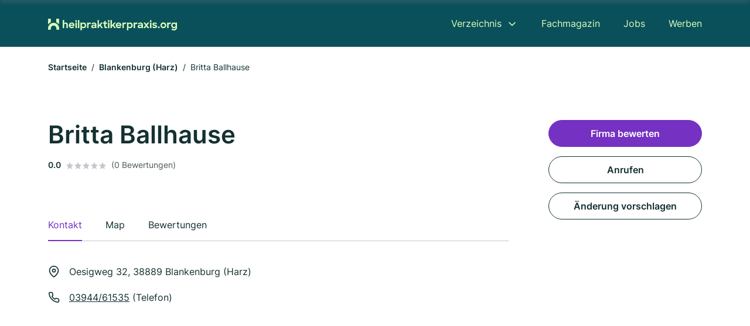

--- FILE ---
content_type: text/html; charset=utf-8
request_url: https://www.heilpraktikerpraxis.org/blankenburg/britta-ballhause-6120513.html
body_size: 8756
content:
<!DOCTYPE html><html lang="de"><head><meta charset="utf-8"><meta http-equiv="X-UA-Compatible" content="IE=edge,chrome=1"><meta name="viewport" content="width=device-width, initial-scale=1, shrink-to-fit=no"><title>Britta Ballhause in Blankenburg (Harz)</title><meta name="description" content="Heilpraktiker in 38889 Blankenburg (Harz) ✓ Kontaktdaten, Bewertungen und Informationen über Britta Ballhause"><link rel="preconnect" href="https://cdn.consentmanager.net"><link rel="preconnect" href="https://cdn.firmenweb.de"><link rel="preconnect" href="https://img.firmenweb.de"><link rel="preconnect" href="https://traffic.firmenweb.de"><link rel="preconnect" href="https://traffic.pages24.io"><meta property="og:type" content="website"><meta property="og:locale" content="de_DE"><meta property="og:title" content="Britta Ballhause in Blankenburg (Harz)"><meta property="og:description" content="Heilpraktiker in 38889 Blankenburg (Harz) ✓ Kontaktdaten, Bewertungen und Informationen über Britta Ballhause"><meta property="og:site_name" content="Britta Ballhause in Blankenburg (Harz)"><meta property="og:url" content=""><meta property="og:image" content=""><meta name="twitter:card" content="summary"><meta name="twitter:site" content="@"><meta name="twitter:title" content="Britta Ballhause in Blankenburg (Harz)"><meta name="twitter:description" content="Heilpraktiker in 38889 Blankenburg (Harz) ✓ Kontaktdaten, Bewertungen und Informationen über Britta Ballhause"><meta name="twitter:image" content=""><link rel="shortcut icon" href="https://cdn.firmenweb.de/assets/heilpraktikerpraxis.org/favicon.ico" type="image/x-icon"><link rel="stylesheet" type="text/css" href="/css/style-BD3CI2F3.css"></head><body class="profile"><header class="page-header profile" role="banner"><div class="container"><nav aria-label="Hauptnavigation"><a class="logo" href="/" aria-label="Zur Startseite von Heilpraktikerpraxis.org" data-dark="https://cdn.firmenweb.de/assets/heilpraktikerpraxis.org/logo.svg" data-light="https://cdn.firmenweb.de/assets/heilpraktikerpraxis.org/logo/secondary.svg"><img src="https://cdn.firmenweb.de/assets/heilpraktikerpraxis.org/logo.svg" alt="Heilpraktikerpraxis.org Logo"></a><ul class="navigate" role="menubar"><li class="dropdown" id="directory-dropdown"><button role="menuitem" aria-haspopup="true" aria-expanded="false" aria-controls="directory-menu">Verzeichnis</button><ul id="directory-menu" role="menu"><li role="none"><a href="/staedte" role="menuitem">Alle Städte</a></li><li role="none"><a href="/deutschland" role="menuitem">Alle Firmen</a></li></ul></li><li role="none"><a href="/magazin" role="menuitem">Fachmagazin</a></li><li role="none"><a href="/jobs" role="menuitem">Jobs</a></li><li role="none"><a href="/werben" role="menuitem">Werben</a></li></ul><div class="search-icon" role="button" tabindex="0" aria-label="Suche öffnen"><svg xmlns="http://www.w3.org/2000/svg" width="18" height="18" viewBox="0 0 24 24" fill="none" stroke="currentColor" stroke-width="2" stroke-linecap="round" stroke-linejoin="round" class="feather feather-search"><circle cx="11" cy="11" r="8"></circle><line x1="21" y1="21" x2="16.65" y2="16.65"></line></svg></div><div class="menu-icon" role="button" tabindex="0" aria-expanded="false" aria-label="Menü öffnen"><span></span></div></nav><div class="mobile-nav"></div><div class="search-nav"><button class="btn-close s-close" tabindex="0" type="button" aria-label="Schließen"><svg xmlns="http://www.w3.org/2000/svg" width="35" height="35" viewBox="0 0 24 24" fill="none" stroke="#0a505b" stroke-width="2" stroke-linecap="round" stroke-linejoin="round" class="feather feather-x"><line x1="18" y1="6" x2="6" y2="18"></line><line x1="6" y1="6" x2="18" y2="18"></line></svg></button><form class="form-search"><div class="select-icon"><svg xmlns="http://www.w3.org/2000/svg" width="16" height="16" viewBox="0 0 24 24" fill="none" stroke="currentColor" stroke-width="2" stroke-linecap="round" stroke-linejoin="round" class="feather feather-search" aria-hidden="true" focusable="false"><circle cx="11" cy="11" r="8"></circle><line x1="21" y1="21" x2="16.65" y2="16.65"></line></svg><label class="visually-hidden" for="keyword-select-layout">Keyword auswählen</label><select class="autocomplete-keywords" id="keyword-select-layout"><option value="homoeopathie">Homöopathie</option><option value="akupunktur">Akupunktur</option><option value="heilpraktiker">Heilpraktiker</option><option value="allergiebehandlung">Allergiebehandlung</option><option value="darmsanierung">Darmsanierung</option><option value="schuesslersalze">Schüsslersalze</option><option value="osteopathie">Osteopathie</option><option value="chiropraktiker">Chiropraktiker</option><option value="naturheilkundliche-ernaehrungsberatung">Naturheilkundliche Ernährungsberatung</option><option value="kinesiologie">Kinesiologie</option><option value="psychotherapie-und-psychiatrie">Psychotherapie und Psychiatrie</option><option value="phytotherapie">Phytotherapie</option><option value="bachblueten">Bachblüten</option><option value="ayurveda">Ayurveda</option><option value="dorn-therapie">Dorn-Therapie</option><option value="bioresonanz">Bioresonanz</option><option value="neuraltherapie">Neuraltherapie</option><option value="fussreflexzonentherapie">Fußreflexzonentherapie</option><option value="heilhypnose">Heilhypnose</option><option value="fusspflege">Fußpflege</option></select></div><div class="input-icon"><svg xmlns="http://www.w3.org/2000/svg" width="16" height="16" viewBox="0 0 24 24" fill="none" stroke="currentColor" stroke-width="2" stroke-linecap="round" stroke-linejoin="round" class="feather feather-map-pin" aria-hidden="true" focusable="false"><path d="M21 10c0 7-9 13-9 13s-9-6-9-13a9 9 0 0 1 18 0z"></path><circle cx="12" cy="10" r="3"></circle></svg><label class="visually-hidden" for="location-input-layout">Suche nach Ort</label><input class="autocomplete-locations" id="location-input-layout" type="search" autocorrect="off" autocomplete="off" autocapitalize="off"></div><button type="submit">Suchen</button></form></div></div></header><div class="spacer profile"></div><main><div class="container"><nav aria-label="Brotkrumen"><ol class="breadcrumb"><li class="breadcrumb-item"><a href="https://www.heilpraktikerpraxis.org">Startseite</a></li><li class="breadcrumb-item"><a href="https://www.heilpraktikerpraxis.org/blankenburg">Blankenburg (Harz)</a></li><li class="breadcrumb-item active" aria-current="page">Britta Ballhause</li></ol></nav><script type="application/ld+json">{
    "@context": "https://schema.org",
    "@type": "BreadcrumbList",
    "itemListElement": [{"@type":"ListItem","position":1,"name":"Startseite","item":"https://www.heilpraktikerpraxis.org"},{"@type":"ListItem","position":2,"name":"Blankenburg (Harz)","item":"https://www.heilpraktikerpraxis.org/blankenburg"},{"@type":"ListItem","position":3,"name":"Britta Ballhause","item":"https://www.heilpraktikerpraxis.org/blankenburg/britta-ballhause-6120513.html"}]
}</script></div><div class="page-profile"><script type="application/ld+json">{"@context":"https://schema.org","@type":"MedicalBusiness","name":"Britta Ballhause","url":"https://www.heilpraktikerpraxis.org/blankenburg/britta-ballhause-6120513.html","address":{"@type":"PostalAddress","streetAddress":"Oesigweg 32","addressLocality":"Blankenburg (Harz)","postalCode":"38889","addressCountry":"Deutschland"},"geo":{"@type":"GeoCoordinates","latitude":51.7985556,"longitude":10.9305818},"potentialAction":{"@type":"ReviewAction","target":{"@type":"EntryPoint","urlTemplate":"https://www.heilpraktikerpraxis.org/blankenburg/britta-ballhause-6120513.html#bewertung"}},"sameAs":[],"telephone":"03944/61535","openingHoursSpecification":[]}</script><div class="header-navbar"><div class="container"><div class="d-flex align-items-center"><h4 class="h4">Britta Ballhause</h4></div><nav><ul class="tablist"><li class="tab" data-target="contact">Kontakt</li><li class="tab active" data-target="map">Map</li><li class="tab" data-target="bewertungen">Bewertungen</li></ul></nav></div></div><div class="container"><div class="row"><div class="main-content"><div class="profile-header"><h1>Britta Ballhause</h1><p class="keywords"></p><div class="reviews"><strong class="avg">0.0</strong><div class="ratingstars"><span aria-hidden="true"><svg xmlns="http://www.w3.org/2000/svg" width="12" height="11.412" viewBox="0 0 12 11.412"><path id="star" d="M8,2,9.854,5.756,14,6.362,11,9.284l.708,4.128L8,11.462l-3.708,1.95L5,9.284,2,6.362l4.146-.606Z" transform="translate(-2 -2)" fill="#c7c7ce"/></svg></span><span aria-hidden="true"><svg xmlns="http://www.w3.org/2000/svg" width="12" height="11.412" viewBox="0 0 12 11.412"><path id="star" d="M8,2,9.854,5.756,14,6.362,11,9.284l.708,4.128L8,11.462l-3.708,1.95L5,9.284,2,6.362l4.146-.606Z" transform="translate(-2 -2)" fill="#c7c7ce"/></svg></span><span aria-hidden="true"><svg xmlns="http://www.w3.org/2000/svg" width="12" height="11.412" viewBox="0 0 12 11.412"><path id="star" d="M8,2,9.854,5.756,14,6.362,11,9.284l.708,4.128L8,11.462l-3.708,1.95L5,9.284,2,6.362l4.146-.606Z" transform="translate(-2 -2)" fill="#c7c7ce"/></svg></span><span aria-hidden="true"><svg xmlns="http://www.w3.org/2000/svg" width="12" height="11.412" viewBox="0 0 12 11.412"><path id="star" d="M8,2,9.854,5.756,14,6.362,11,9.284l.708,4.128L8,11.462l-3.708,1.95L5,9.284,2,6.362l4.146-.606Z" transform="translate(-2 -2)" fill="#c7c7ce"/></svg></span><span aria-hidden="true"><svg xmlns="http://www.w3.org/2000/svg" width="12" height="11.412" viewBox="0 0 12 11.412"><path id="star" d="M8,2,9.854,5.756,14,6.362,11,9.284l.708,4.128L8,11.462l-3.708,1.95L5,9.284,2,6.362l4.146-.606Z" transform="translate(-2 -2)" fill="#c7c7ce"/></svg></span></div><small class="num">(0 Bewertungen)</small></div></div><nav aria-label="Reiternavigation"><ul class="sticker tablist mb-4"><ul class="tablist"><li class="tab active" data-target="contact">Kontakt</li><li class="tab" data-target="map">Map</li><li class="tab" data-target="bewertungen">Bewertungen</li></ul></ul></nav><section id="contact"><address class="profile-contacts"><div class="contact"><i><svg xmlns="http://www.w3.org/2000/svg" width="20" height="20" viewBox="0 0 24 24" fill="none" stroke="currentColor" stroke-width="2" stroke-linecap="round" stroke-linejoin="round" class="feather feather-map-pin" aria-hidden="true" focusable="false"><path d="M21 10c0 7-9 13-9 13s-9-6-9-13a9 9 0 0 1 18 0z"></path><circle cx="12" cy="10" r="3"></circle></svg></i><span>Oesigweg 32,  38889 Blankenburg (Harz)</span></div><div class="contact"><svg xmlns="http://www.w3.org/2000/svg" width="20" height="20" viewBox="0 0 24 24" fill="none" stroke="currentColor" stroke-width="2" stroke-linecap="round" stroke-linejoin="round" class="feather feather-phone" aria-hidden="true" focusable="false"><path d="M22 16.92v3a2 2 0 0 1-2.18 2 19.79 19.79 0 0 1-8.63-3.07 19.5 19.5 0 0 1-6-6 19.79 19.79 0 0 1-3.07-8.67A2 2 0 0 1 4.11 2h3a2 2 0 0 1 2 1.72 12.84 12.84 0 0 0 .7 2.81 2 2 0 0 1-.45 2.11L8.09 9.91a16 16 0 0 0 6 6l1.27-1.27a2 2 0 0 1 2.11-.45 12.84 12.84 0 0 0 2.81.7A2 2 0 0 1 22 16.92z"></path></svg><div><p><a href="tel:03944/61535">03944/61535</a> (Telefon)</p></div></div></address></section><div class="ad-container"><script class="cmplazyload" async type="text/plain" data-cmp-vendor="s1" data-cmp-src="https://pagead2.googlesyndication.com/pagead/js/adsbygoogle.js?client=ca-pub-8754716842429182" crossorigin="anonymous"></script><ins class="adsbygoogle" data-ad-client="ca-pub-8754716842429182" data-ad-slot="6609676770" data-ad-format="auto" data-full-width-responsive="true"></ins><script>(adsbygoogle = window.adsbygoogle || []).push({});
</script></div><section id="map"><div class="profile-map"><h2 class="h4">Map</h2><div class="row align-items-center"><p class="col-md-7 mb-4"><i><svg xmlns="http://www.w3.org/2000/svg" width="20" height="20" viewBox="0 0 24 24" fill="none" stroke="currentColor" stroke-width="2" stroke-linecap="round" stroke-linejoin="round" class="feather feather-map-pin" aria-hidden="true" focusable="false"><path d="M21 10c0 7-9 13-9 13s-9-6-9-13a9 9 0 0 1 18 0z"></path><circle cx="12" cy="10" r="3"></circle></svg></i><span class="ps-2">Oesigweg 32,  38889 Blankenburg (Harz)</span></p><div class="col-md-5 mb-4 text-md-end"><a class="btn" href="https://maps.google.com/?q=Oesigweg+32,+38889+Blankenburg+(Harz)" target="_blank" tabindex="0" aria-label="Anfahrt planen Oesigweg 32,  38889 Blankenburg (Harz)">Anfahrt planen</a></div></div><div class="map-data" data-lat="51.7985556" data-long="10.9305818" data-title="Britta Ballhause" data-address="Oesigweg 32,  38889 Blankenburg (Harz)" data-icon="https://cdn.firmenweb.de/assets/base/map-marker.svg" aria-hidden="true"></div><div class="map" id="mapProfile"></div></div></section><section id="bewertungen"><div class="profile-review list-items"><h2 class="h4">Bewertungen</h2><small>Nicht verifizierte Bewertungen<span class="ps-2 tooltip" data-text="Auch Bewertungen ohne Verifizierung sind wertvoll, allerdings können wir nicht bestätigen, dass angebotene Dienstleistungen oder Produkte tatsächlich in Anspruch genommen wurden."><svg xmlns="http://www.w3.org/2000/svg" width="20" height="20" viewBox="0 0 24 24" fill="none" stroke="#145ae6" stroke-width="2" stroke-linecap="round" stroke-linejoin="round" class="feather feather-info"><circle cx="12" cy="12" r="10"></circle><line x1="12" y1="16" x2="12" y2="12"></line><line x1="12" y1="8" x2="12.01" y2="8"></line></svg></span></small><div class="review-header row"><div class="col-md-8 mb-md-0"><div class="numbers"><strong class="avg">0.0</strong><div><div class="ratingstars"><span aria-hidden="true"><svg xmlns="http://www.w3.org/2000/svg" width="12" height="11.412" viewBox="0 0 12 11.412"><path id="star" d="M8,2,9.854,5.756,14,6.362,11,9.284l.708,4.128L8,11.462l-3.708,1.95L5,9.284,2,6.362l4.146-.606Z" transform="translate(-2 -2)" fill="#c7c7ce"/></svg></span><span aria-hidden="true"><svg xmlns="http://www.w3.org/2000/svg" width="12" height="11.412" viewBox="0 0 12 11.412"><path id="star" d="M8,2,9.854,5.756,14,6.362,11,9.284l.708,4.128L8,11.462l-3.708,1.95L5,9.284,2,6.362l4.146-.606Z" transform="translate(-2 -2)" fill="#c7c7ce"/></svg></span><span aria-hidden="true"><svg xmlns="http://www.w3.org/2000/svg" width="12" height="11.412" viewBox="0 0 12 11.412"><path id="star" d="M8,2,9.854,5.756,14,6.362,11,9.284l.708,4.128L8,11.462l-3.708,1.95L5,9.284,2,6.362l4.146-.606Z" transform="translate(-2 -2)" fill="#c7c7ce"/></svg></span><span aria-hidden="true"><svg xmlns="http://www.w3.org/2000/svg" width="12" height="11.412" viewBox="0 0 12 11.412"><path id="star" d="M8,2,9.854,5.756,14,6.362,11,9.284l.708,4.128L8,11.462l-3.708,1.95L5,9.284,2,6.362l4.146-.606Z" transform="translate(-2 -2)" fill="#c7c7ce"/></svg></span><span aria-hidden="true"><svg xmlns="http://www.w3.org/2000/svg" width="12" height="11.412" viewBox="0 0 12 11.412"><path id="star" d="M8,2,9.854,5.756,14,6.362,11,9.284l.708,4.128L8,11.462l-3.708,1.95L5,9.284,2,6.362l4.146-.606Z" transform="translate(-2 -2)" fill="#c7c7ce"/></svg></span></div><small class="text-gray">(0 Bewertungen)</small></div></div></div><div class="col-md-4 text-md-end mb-md-0 mb-4"><button class="btn" data-bs-toggle="modal" data-bs-target="#add-review">Firma bewerten</button></div></div><ul class="reviews-list"></ul></div></section></div><aside class="profile-sidebar"><button class="btn btn-primary" data-bs-toggle="modal" data-bs-target="#add-review">Firma bewerten</button><a class="button btn" href="tel:03944/61535">Anrufen</a><button class="btn" onclick="location.href='/kontakt?p=6120513'">Änderung vorschlagen</button></aside></div></div><section class="block-profiles" aria-labelledby="nearby-profiles-title"><div class="container"><h2 id="nearby-profiles-title">Heilpraktiker in der Nähe</h2><div class="profiles"><div class="profile"><article class="profile-card" onclick="location.href='/wernigerode/heike-grafe-heilpraktikerin-389049.html'" onkeydown="if(event.key === 'Enter' || event.key === ' ') location.href='/wernigerode/heike-grafe-heilpraktikerin-389049.html'" role="link" tabindex="0" aria-labelledby="profile-name-658c981dcf3935fb652ed3ff"><div class="info"><h3 class="name mb-0" id="profile-name-658c981dcf3935fb652ed3ff">Heike Grafe Heilpraktikerin</h3><p class="services"></p><address class="address">Kreuzberg 14, 38855 Wernigerode</address></div><div class="rating"><p class="avg"><strong>0.0</strong></p><div class="ratingstars"><span aria-hidden="true"><svg xmlns="http://www.w3.org/2000/svg" width="12" height="11.412" viewBox="0 0 12 11.412"><path id="star" d="M8,2,9.854,5.756,14,6.362,11,9.284l.708,4.128L8,11.462l-3.708,1.95L5,9.284,2,6.362l4.146-.606Z" transform="translate(-2 -2)" fill="#c7c7ce"/></svg></span><span aria-hidden="true"><svg xmlns="http://www.w3.org/2000/svg" width="12" height="11.412" viewBox="0 0 12 11.412"><path id="star" d="M8,2,9.854,5.756,14,6.362,11,9.284l.708,4.128L8,11.462l-3.708,1.95L5,9.284,2,6.362l4.146-.606Z" transform="translate(-2 -2)" fill="#c7c7ce"/></svg></span><span aria-hidden="true"><svg xmlns="http://www.w3.org/2000/svg" width="12" height="11.412" viewBox="0 0 12 11.412"><path id="star" d="M8,2,9.854,5.756,14,6.362,11,9.284l.708,4.128L8,11.462l-3.708,1.95L5,9.284,2,6.362l4.146-.606Z" transform="translate(-2 -2)" fill="#c7c7ce"/></svg></span><span aria-hidden="true"><svg xmlns="http://www.w3.org/2000/svg" width="12" height="11.412" viewBox="0 0 12 11.412"><path id="star" d="M8,2,9.854,5.756,14,6.362,11,9.284l.708,4.128L8,11.462l-3.708,1.95L5,9.284,2,6.362l4.146-.606Z" transform="translate(-2 -2)" fill="#c7c7ce"/></svg></span><span aria-hidden="true"><svg xmlns="http://www.w3.org/2000/svg" width="12" height="11.412" viewBox="0 0 12 11.412"><path id="star" d="M8,2,9.854,5.756,14,6.362,11,9.284l.708,4.128L8,11.462l-3.708,1.95L5,9.284,2,6.362l4.146-.606Z" transform="translate(-2 -2)" fill="#c7c7ce"/></svg></span></div><p class="num">(0)</p></div></article></div><div class="profile"><article class="profile-card" onclick="location.href='/wernigerode/ingrid-schott-389080.html'" onkeydown="if(event.key === 'Enter' || event.key === ' ') location.href='/wernigerode/ingrid-schott-389080.html'" role="link" tabindex="0" aria-labelledby="profile-name-658c981dcf3935fb652ed3de"><div class="info"><h3 class="name mb-0" id="profile-name-658c981dcf3935fb652ed3de">Ingrid Schott</h3><p class="services"></p><address class="address">Burgberg b 9, 38855 Wernigerode</address></div><div class="rating"><p class="avg"><strong>0.0</strong></p><div class="ratingstars"><span aria-hidden="true"><svg xmlns="http://www.w3.org/2000/svg" width="12" height="11.412" viewBox="0 0 12 11.412"><path id="star" d="M8,2,9.854,5.756,14,6.362,11,9.284l.708,4.128L8,11.462l-3.708,1.95L5,9.284,2,6.362l4.146-.606Z" transform="translate(-2 -2)" fill="#c7c7ce"/></svg></span><span aria-hidden="true"><svg xmlns="http://www.w3.org/2000/svg" width="12" height="11.412" viewBox="0 0 12 11.412"><path id="star" d="M8,2,9.854,5.756,14,6.362,11,9.284l.708,4.128L8,11.462l-3.708,1.95L5,9.284,2,6.362l4.146-.606Z" transform="translate(-2 -2)" fill="#c7c7ce"/></svg></span><span aria-hidden="true"><svg xmlns="http://www.w3.org/2000/svg" width="12" height="11.412" viewBox="0 0 12 11.412"><path id="star" d="M8,2,9.854,5.756,14,6.362,11,9.284l.708,4.128L8,11.462l-3.708,1.95L5,9.284,2,6.362l4.146-.606Z" transform="translate(-2 -2)" fill="#c7c7ce"/></svg></span><span aria-hidden="true"><svg xmlns="http://www.w3.org/2000/svg" width="12" height="11.412" viewBox="0 0 12 11.412"><path id="star" d="M8,2,9.854,5.756,14,6.362,11,9.284l.708,4.128L8,11.462l-3.708,1.95L5,9.284,2,6.362l4.146-.606Z" transform="translate(-2 -2)" fill="#c7c7ce"/></svg></span><span aria-hidden="true"><svg xmlns="http://www.w3.org/2000/svg" width="12" height="11.412" viewBox="0 0 12 11.412"><path id="star" d="M8,2,9.854,5.756,14,6.362,11,9.284l.708,4.128L8,11.462l-3.708,1.95L5,9.284,2,6.362l4.146-.606Z" transform="translate(-2 -2)" fill="#c7c7ce"/></svg></span></div><p class="num">(0)</p></div></article></div><div class="profile"><article class="profile-card" onclick="location.href='/wernigerode/thomas-bauer-heilpraktiker-389054.html'" onkeydown="if(event.key === 'Enter' || event.key === ' ') location.href='/wernigerode/thomas-bauer-heilpraktiker-389054.html'" role="link" tabindex="0" aria-labelledby="profile-name-658c981dcf3935fb652ed3f6"><div class="info"><h3 class="name mb-0" id="profile-name-658c981dcf3935fb652ed3f6">Thomas Bauer Heilpraktiker</h3><p class="services"></p><address class="address">Marktstraße 14, 38855 Wernigerode</address></div><div class="rating"><p class="avg"><strong>0.0</strong></p><div class="ratingstars"><span aria-hidden="true"><svg xmlns="http://www.w3.org/2000/svg" width="12" height="11.412" viewBox="0 0 12 11.412"><path id="star" d="M8,2,9.854,5.756,14,6.362,11,9.284l.708,4.128L8,11.462l-3.708,1.95L5,9.284,2,6.362l4.146-.606Z" transform="translate(-2 -2)" fill="#c7c7ce"/></svg></span><span aria-hidden="true"><svg xmlns="http://www.w3.org/2000/svg" width="12" height="11.412" viewBox="0 0 12 11.412"><path id="star" d="M8,2,9.854,5.756,14,6.362,11,9.284l.708,4.128L8,11.462l-3.708,1.95L5,9.284,2,6.362l4.146-.606Z" transform="translate(-2 -2)" fill="#c7c7ce"/></svg></span><span aria-hidden="true"><svg xmlns="http://www.w3.org/2000/svg" width="12" height="11.412" viewBox="0 0 12 11.412"><path id="star" d="M8,2,9.854,5.756,14,6.362,11,9.284l.708,4.128L8,11.462l-3.708,1.95L5,9.284,2,6.362l4.146-.606Z" transform="translate(-2 -2)" fill="#c7c7ce"/></svg></span><span aria-hidden="true"><svg xmlns="http://www.w3.org/2000/svg" width="12" height="11.412" viewBox="0 0 12 11.412"><path id="star" d="M8,2,9.854,5.756,14,6.362,11,9.284l.708,4.128L8,11.462l-3.708,1.95L5,9.284,2,6.362l4.146-.606Z" transform="translate(-2 -2)" fill="#c7c7ce"/></svg></span><span aria-hidden="true"><svg xmlns="http://www.w3.org/2000/svg" width="12" height="11.412" viewBox="0 0 12 11.412"><path id="star" d="M8,2,9.854,5.756,14,6.362,11,9.284l.708,4.128L8,11.462l-3.708,1.95L5,9.284,2,6.362l4.146-.606Z" transform="translate(-2 -2)" fill="#c7c7ce"/></svg></span></div><p class="num">(0)</p></div></article></div></div></div></section><section class="block-links" aria-labelledby="popular-cities-title"><div class="container"><h2 id="popular-cities-title">Städte in der Nähe</h2><ul class="links"><li class="link"><a href="/magdeburg">Magdeburg</a></li><li class="link"><a href="/goslar">Goslar</a></li><li class="link"><a href="/wolfenbuettel">Wolfenbüttel</a></li><li class="link"><a href="/wernigerode">Wernigerode</a></li><li class="link"><a href="/stassfurt">Staßfurt</a></li><li class="link"><a href="/oschersleben">Oschersleben</a></li><li class="link"><a href="/halberstadt">Halberstadt</a></li><li class="link"><a href="/langelsheim">Langelsheim</a></li><li class="link"><a href="/helmstedt">Helmstedt</a></li><li class="link"><a href="/schladen-werla">Schladen-Werla</a></li><li class="link"><a href="/groeningen">Gröningen</a></li><li class="link"><a href="/suelzetal">Sülzetal</a></li><li class="link"><a href="/ilsenburg">Ilsenburg</a></li><li class="link"><a href="/huy">Huy</a></li><li class="link"><a href="/liebenburg">Liebenburg</a></li><li class="link"><a href="/clausthal-zellerfeld">Clausthal-Zellerfeld</a></li></ul></div></section><section class="block-articles" aria-labelledby="recent-articles-title"><div class="container"><h2 id="recent-articles-title">Neueste Fachartikel</h2><div class="articles"><div class="article"><article class="article-card" onclick="location.href='/magazin/alternative-heilmethode-koerper-unterstuetzt'" onkeydown="if(event.key === 'Enter' || event.key === ' ') location.href='/magazin/alternative-heilmethode-koerper-unterstuetzt'" role="link" tabindex="0" aria-labelledby="article-title-67a9c8859ad3c77044004315"><div class="image"><img srcset="https://img.firmenweb.de/8vw5sulrftbr3ALGGGRF_AYnVlQ=/400x250/artikel/alternative-heimethode-koerper-unterstuetzt.jpg?v=1739433674355 400w, https://img.firmenweb.de/artLQvqwWGnd1lojhU_WUGQyb_A=/600x375/artikel/alternative-heimethode-koerper-unterstuetzt.jpg?v=1739433674355 600w, https://img.firmenweb.de/XEf2ys2m0L7zDZExHnDMeQ3Q5EI=/800x500/artikel/alternative-heimethode-koerper-unterstuetzt.jpg?v=1739433674355 800w, https://img.firmenweb.de/r2FEDeJDvL3UypHQgqxvODPYO1s=/1000x625/artikel/alternative-heimethode-koerper-unterstuetzt.jpg?v=1739433674355 1000w" sizes="
                        (max-width: 575px) 100vw,
                        (max-width: 767px) 516px,
                        (max-width: 991px) 526px,
                        (max-width: 1199px) 296px,
                        356px
                    " src="https://img.firmenweb.de/artLQvqwWGnd1lojhU_WUGQyb_A=/600x375/artikel/alternative-heimethode-koerper-unterstuetzt.jpg?v=1739433674355" width="600" height="375" alt="Ein umgefallenes Fläschchen Globuli liegt auf einem blauen Untergrund. Darum verstreut liegen kleine weiße Globuli Küglechen." loading="lazy"><img class="mask" src="https://cdn.firmenweb.de/assets/masks/img-mask-1.svg" alt="" role="presentation" aria-hidden="true"></div><div class="content"><div class="meta"><p class="category">Alternative Therapien</p></div><h3 class="title" id="article-title-67a9c8859ad3c77044004315">Sanftes Heilen durch Homöopathie: Wie die alternative Heilmethode den Körper unterstützt</h3><div class="author"><span class="author-initials" aria-hidden="true">CB</span><p class="author-info mb-0">Von
<strong>Firmenweb Contentbase</strong>
&#8231;
<time class="author-date" datetime="2025-02-10T00:00:00.000Z">10. Februar 2025</time></p></div></div></article></div><div class="article"><article class="article-card" onclick="location.href='/magazin/achtsamkeit-naturerfahrung-inneren-ruhe'" onkeydown="if(event.key === 'Enter' || event.key === ' ') location.href='/magazin/achtsamkeit-naturerfahrung-inneren-ruhe'" role="link" tabindex="0" aria-labelledby="article-title-6788f6fd2e4bdc2ca2772c15"><div class="image"><img srcset="https://img.firmenweb.de/OfOsXTjYl4N9Ucv7pXOHIHNqPGU=/400x250/artikel/achtsamkeit-naturerfahrung-inneren-ruhe.png?v=1738317217415 400w, https://img.firmenweb.de/HKeAN5i6Z0p9HIOiX9nz9HClKxE=/600x375/artikel/achtsamkeit-naturerfahrung-inneren-ruhe.png?v=1738317217415 600w, https://img.firmenweb.de/nEtlRIbH_sYhQg3n1u7pyBin4S0=/800x500/artikel/achtsamkeit-naturerfahrung-inneren-ruhe.png?v=1738317217415 800w, https://img.firmenweb.de/1AGXtXAisHLlSQI056oXRlUgGco=/1000x625/artikel/achtsamkeit-naturerfahrung-inneren-ruhe.png?v=1738317217415 1000w" sizes="
                        (max-width: 575px) 100vw,
                        (max-width: 767px) 516px,
                        (max-width: 991px) 526px,
                        (max-width: 1199px) 296px,
                        356px
                    " src="https://img.firmenweb.de/HKeAN5i6Z0p9HIOiX9nz9HClKxE=/600x375/artikel/achtsamkeit-naturerfahrung-inneren-ruhe.png?v=1738317217415" width="600" height="375" alt="Eine junge Frau steht mit weit ausgebreiteten Armen im Wald und genießt die Natur und die Ruhe." loading="lazy"><img class="mask" src="https://cdn.firmenweb.de/assets/masks/img-mask-1.svg" alt="" role="presentation" aria-hidden="true"></div><div class="content"><div class="meta"><p class="category">Achtsamkeit &amp; Entspannung</p></div><h3 class="title" id="article-title-6788f6fd2e4bdc2ca2772c15">Achtsamkeit und Naturerfahrung: Wie man durch Bewegung und Natur zur inneren Ruhe findet</h3><div class="author"><span class="author-initials" aria-hidden="true">AH</span><p class="author-info mb-0">Von
<strong>Anita Herrmann</strong>
&#8231;
<time class="author-date" datetime="2025-01-31T00:00:00.000Z">31. Januar 2025</time></p></div></div></article></div><div class="article"><article class="article-card" onclick="location.href='/magazin/heilpraktiker-osteopath-ausbildung'" onkeydown="if(event.key === 'Enter' || event.key === ' ') location.href='/magazin/heilpraktiker-osteopath-ausbildung'" role="link" tabindex="0" aria-labelledby="article-title-671756ee234199f97d7f6c31"><div class="image"><img srcset="https://img.firmenweb.de/JJ0PFd_aLdgVbcTwVk41lN9IvGU=/400x250/artikel/heilpraktiker-ostheopath-ausbildung.jpg?v=1729585686885 400w, https://img.firmenweb.de/L3PAdJ7vnF1Jkf_SX-HorYNSYv4=/600x375/artikel/heilpraktiker-ostheopath-ausbildung.jpg?v=1729585686885 600w, https://img.firmenweb.de/HSGAax-L3hoBA840aPbKa3034Tg=/800x500/artikel/heilpraktiker-ostheopath-ausbildung.jpg?v=1729585686885 800w, https://img.firmenweb.de/374v2n4M1-BaOFsz_9QqSRIxa8M=/1000x625/artikel/heilpraktiker-ostheopath-ausbildung.jpg?v=1729585686885 1000w" sizes="
                        (max-width: 575px) 100vw,
                        (max-width: 767px) 516px,
                        (max-width: 991px) 526px,
                        (max-width: 1199px) 296px,
                        356px
                    " src="https://img.firmenweb.de/L3PAdJ7vnF1Jkf_SX-HorYNSYv4=/600x375/artikel/heilpraktiker-ostheopath-ausbildung.jpg?v=1729585686885" width="600" height="375" alt="Osteopath behandelt den Rücken einer Frau " loading="lazy"><img class="mask" src="https://cdn.firmenweb.de/assets/masks/img-mask-1.svg" alt="" role="presentation" aria-hidden="true"></div><div class="content"><div class="meta"><p class="category">Naturheilverfahren &amp; Alternativmedizin</p></div><h3 class="title" id="article-title-671756ee234199f97d7f6c31">Heilpraktiker und Osteopath werden: Ausbildung, Aufgaben und Karrierechancen im Überblick </h3><div class="author"><span class="author-initials" aria-hidden="true">FW</span><p class="author-info mb-0">Von
<strong>Redaktion firmenweb.de</strong>
&#8231;
<time class="author-date" datetime="2024-10-22T00:00:00.000Z">22. Oktober 2024</time></p></div></div></article></div></div></div></section><div class="footer-bar"><div class="btn btn-primary" data-bs-toggle="modal" data-bs-target="#add-review">Firma bewerten</div><div class="icons"><a class="call" href="tel:03944/61535" aria-label="Britta Ballhause anrufen"><svg xmlns="http://www.w3.org/2000/svg" width="20" height="20" viewBox="0 0 24 24" fill="none" stroke="currentColor" stroke-width="2" stroke-linecap="round" stroke-linejoin="round" class="feather feather-phone" aria-hidden="true" focusable="false"><path d="M22 16.92v3a2 2 0 0 1-2.18 2 19.79 19.79 0 0 1-8.63-3.07 19.5 19.5 0 0 1-6-6 19.79 19.79 0 0 1-3.07-8.67A2 2 0 0 1 4.11 2h3a2 2 0 0 1 2 1.72 12.84 12.84 0 0 0 .7 2.81 2 2 0 0 1-.45 2.11L8.09 9.91a16 16 0 0 0 6 6l1.27-1.27a2 2 0 0 1 2.11-.45 12.84 12.84 0 0 0 2.81.7A2 2 0 0 1 22 16.92z"></path></svg></a></div></div><div class="modal fade" id="add-review" role="dialog" aria-labelledby="review-modal-title" aria-modal="true"><div class="modal-dialog modal-lg modal-dialog-centered"><div class="modal-content"><div class="modal-header"><h1 class="modal-title" id="review-modal-title">Bewertung schreiben</h1><button class="btn-close" data-bs-dismiss="modal" type="button" aria-label="Abbrechen"><svg xmlns="http://www.w3.org/2000/svg" width="25" height="25" viewBox="0 0 24 24" fill="none" stroke="currentColor" stroke-width="2" stroke-linecap="round" stroke-linejoin="round" class="feather feather-x"><line x1="18" y1="6" x2="6" y2="18"></line><line x1="6" y1="6" x2="18" y2="18"></line></svg></button></div><form id="review" action="" method="POST"><div class="modal-body"><p class="error hidden mb-4" aria-live="assertive">Da ging wohl etwas schief. Bitte überprüfe deine Angaben.</p><h2 class="h4 font-normal mb-0">Hinterlasse eine Bewertung für</h2><h3 class="h4">Britta Ballhause</h3><p class="my-4 text-gray">In dem du deine Erfahrung hier mit anderen teilst, hilfst du Interessenten die Firma besser einschätzen zu können.</p><div class="mb-4"><div class="font-bold">Gesamt-Bewertung *</div><fieldset class="rating-stars" aria-labelledby="rating-label"><legend class="visually-hidden" id="rating-label">Bewertung auswählen</legend><input id="star5" type="radio" name="rating" value="5" data-title="5 von 5 Sternen"><label class="full" for="star5"><span class="visually-hidden">5 Sterne</span></label><input id="star4" type="radio" name="rating" value="4" data-title="4 von 5 Sternen"><label class="full" for="star4"><span class="visually-hidden">4 Sterne</span></label><input id="star3" type="radio" name="rating" value="3" data-title="3 von 5 Sternen"><label class="full" for="star3"><span class="visually-hidden">3 Sterne</span></label><input id="star2" type="radio" name="rating" value="2" data-title="2 von 5 Sternen"><label class="full" for="star2"><span class="visually-hidden">2 Sterne</span></label><input id="star1" type="radio" name="rating" value="1" data-title="1 von 5 Sternen"><label class="full" for="star1"><span class="visually-hidden">1 Sterne</span></label></fieldset><small class="msg">Bitte auswählen</small></div><label for="text">Welche Erfahrung hast du mit der Firma gemacht?</label><p class="mb-3 text-gray">Schreibe etwas über über den Anbieter, das Produkt oder die Dienstleistung, das anderen helfen könnte.</p><textarea id="text" name="text" rows="7" placeholder="Hier bewerten" maxlength="500" required aria-describedby="max-char"></textarea><div class="text-end"><small class="text-gray" id="max-char">0 / 500</small></div><div class="uploader"><div class="font-bold mb-1">Anhänge (optional)</div><div class="text-gray mb-3">Du unterstützt die Firma mit Bildern in deiner Rezension</div><div class="dropzone"><div class="hero"><div class="svg"><svg xmlns="http://www.w3.org/2000/svg" width="48" height="48" viewBox="0 0 48 48">
  <g id="Group_23517" data-name="Group 23517" transform="translate(-269 -800)">
    <circle id="Ellipse_16" data-name="Ellipse 16" cx="24" cy="24" r="24" transform="translate(269 800)" fill="#e5ddf2"/>
    <g id="Group_23516" data-name="Group 23516" transform="translate(-383.947 -17)">
      <g id="Group_23515" data-name="Group 23515" transform="translate(664.947 829)">
        <circle id="_63432818-4588-4d09-8f02-d9524d1cc526" data-name="63432818-4588-4d09-8f02-d9524d1cc526" cx="2" cy="2" r="2" transform="translate(5.098 5.333)" fill="none" stroke="#8a42de" stroke-linecap="round" stroke-linejoin="round" stroke-width="1.5"/>
        <path id="_95c9974d-a01d-4aa1-9d35-0d3785217215" data-name="95c9974d-a01d-4aa1-9d35-0d3785217215" d="M27.252,16.228l-7.147-5.758-7.382,7.436L8.187,15.1,3.529,20.026" transform="translate(-3.529 -1.906)" fill="none" stroke="#8a42de" stroke-linecap="round" stroke-linejoin="round" stroke-width="1.5"/>
        <path id="f82b9bb1-7699-41e3-8bfd-64ccd908f1ed" d="M24,9.613v11.72A2.666,2.666,0,0,1,21.333,24H2.666A2.666,2.666,0,0,1,0,21.333V2.666A2.666,2.666,0,0,1,2.666,0H14.538" transform="translate(24 0) rotate(90)" fill="none" stroke="#8a42de" stroke-linecap="round" stroke-linejoin="round" stroke-width="1.5"/>
        <g id="Group_23513" data-name="Group 23513" transform="translate(15.84 15.839)">
          <line id="_6873039d-c474-45d9-bae2-0d5321aa1569" data-name="6873039d-c474-45d9-bae2-0d5321aa1569" y2="8.161" transform="translate(4.08)" fill="none" stroke="#8a42de" stroke-linecap="round" stroke-linejoin="round" stroke-width="1.5"/>
          <line id="a80c3da8-f092-4dbe-bec9-7755a9ccc08a" x2="8.16" transform="translate(0 4.08)" fill="none" stroke="#8a42de" stroke-linecap="round" stroke-linejoin="round" stroke-width="1.5"/>
        </g>
      </g>
    </g>
  </g>
</svg>
</div></div><span class="dz-global-error text-danger"></span></div><div class="dz-previews-container"></div></div><div class="h4 mt-5">Informationen zu dir</div><div class="text-gray my-4">Wir werden deine persönlichen Infos nicht teilen. Lediglich dein Vorname und der erste Buchstabe deines Nachnamens werden über der Bewertung angezeigt. Deine E-Mail-Adresse wird nicht angezeigt.</div><div class="row review-author"><div class="col-lg-6 mb-4"><label for="name">Vorname *</label><input id="name" name="firstname" type="text" placeholder="Dein Vorname" pattern=".*\S+.*" required></div><div class="col-lg-6 mb-4"><label for="lastname">Nachname *</label><input id="lastname" name="lastname" type="text" placeholder="Dein Nachname" pattern=".*\S+.*" required></div><div class="col mb-4"><label for="email">E-Mail-Adresse *</label><input id="email" name="email" type="email" placeholder="beispiel@email.com" required></div></div><div class="mb-4"><small class="text-gray">Mit der Absendung des Formulars bestätigst du, die <a href='/nutzungsbedingungen' target='_blank'>Nutzungsbedingungen</a> zur Kenntnis genommen zu haben. Die Datenschutzhinweise findest du <a href='/datenschutz' target='_blank'>hier</a>.</small></div><div class="mb-4"><altcha-widget class="altcha-item" challengejson="{&quot;algorithm&quot;:&quot;SHA-256&quot;,&quot;challenge&quot;:&quot;dec6642a3a0da0d7e4bb8e78828b4392fbf70644c74607aaa1979cb61a954874&quot;,&quot;max&quot;:1000000,&quot;salt&quot;:&quot;a595c2247de54300a755a67f&quot;,&quot;signature&quot;:&quot;a207c24b328131951a67aefb949d4611985d1253530c8962d8149d989172f435&quot;}"></altcha-widget></div></div><div class="modal-footer"><div class="col-12 col-md-12 col-lg-3 order-lg-2"><button class="btn btn-primary" type="submit">Bewertung absenden</button></div><div class="col-12 col-md-12 col-lg-9 order-lg-1"><button class="link" data-bs-dismiss="modal" role="button">Abbrechen</button></div></div></form></div></div></div><div class="modal fade" id="review-success" role="dialog" aria-modal="true" aria-labelledby="success-modal-title"><div class="modal-dialog modal-lg modal-dialog-centered"><div class="modal-content"><div class="modal-header border-b-none"><button class="btn-close" data-bs-dismiss="modal" type="button" aria-label="Abbrechen"><svg xmlns="http://www.w3.org/2000/svg" width="25" height="25" viewBox="0 0 24 24" fill="none" stroke="currentColor" stroke-width="2" stroke-linecap="round" stroke-linejoin="round" class="feather feather-x"><line x1="18" y1="6" x2="6" y2="18"></line><line x1="6" y1="6" x2="18" y2="18"></line></svg></button></div><div class="modal-body text-center mb-5"><img src="https://cdn.firmenweb.de/assets/base/success.svg" alt="Erfolgssymbol"><h1 class="mt-4 text-dark" id="success-modal-title">Vielen Dank für deine Bewertung!</h1><p class="text-gray">Deine Bewertung wurde versendet und wird nun geprüft</p></div></div></div></div></div></main><footer class="page-footer"><div class="container"><div class="footer-links"><div class="footer-brand"><a href="/" aria-label="Zur Startseite von Heilpraktikerpraxis.org"><img class="logo" src="https://cdn.firmenweb.de/assets/heilpraktikerpraxis.org/logo/secondary.svg" alt="Heilpraktikerpraxis.org Logo"></a><p class="claim">Ein Portal von Firmenweb.de</p></div></div><div class="footer-legal"><nav class="legal-links" aria-label="Rechtliche Links"><ul><li><a href="/kontakt">Kontakt</a></li><li><a href="/datenschutz">Datenschutz</a></li><!-- exclude non eu states--><li><a href="/barrierefreiheit">Barrierefreiheit</a></li><li><a href="/nutzungsbedingungen">Nutzungsbedingungen</a></li><li><a href="https://www.firmenweb.de/agb" rel="noopener noreferrer" target="_blank">AGB</a></li><li><a href="/impressum">Impressum</a></li></ul></nav><p class="legal-name">&copy; Marktplatz Mittelstand GmbH &amp; Co. KG 1998 - 2026. Alle Rechte vorbehalten.</p></div></div></footer><div class="back-to-top"></div><script>window.cmp_cdid = "39b5b774b15a7";
</script><script>var _paq = window._paq = window._paq || [];
_paq.push(['trackPageView']);
_paq.push(['enableLinkTracking']);
(function () {
    var u = "//traffic.firmenweb.de/";
    _paq.push(['setTrackerUrl', u + 'traffic.php']);
    _paq.push(['setSiteId', '8qmZW']);
    var d = document, g = d.createElement('script'), s = d.getElementsByTagName('script')[0];
    g.async = true; g.src = u + 'traffic.js'; s.parentNode.insertBefore(g, s);
})();
</script><script defer type="text/javascript" src="/js/main-PWJ6LMXZ.js"></script><script defer type="text/javascript" src="/js/profile-RXWQ5IY6.js"></script></body></html>